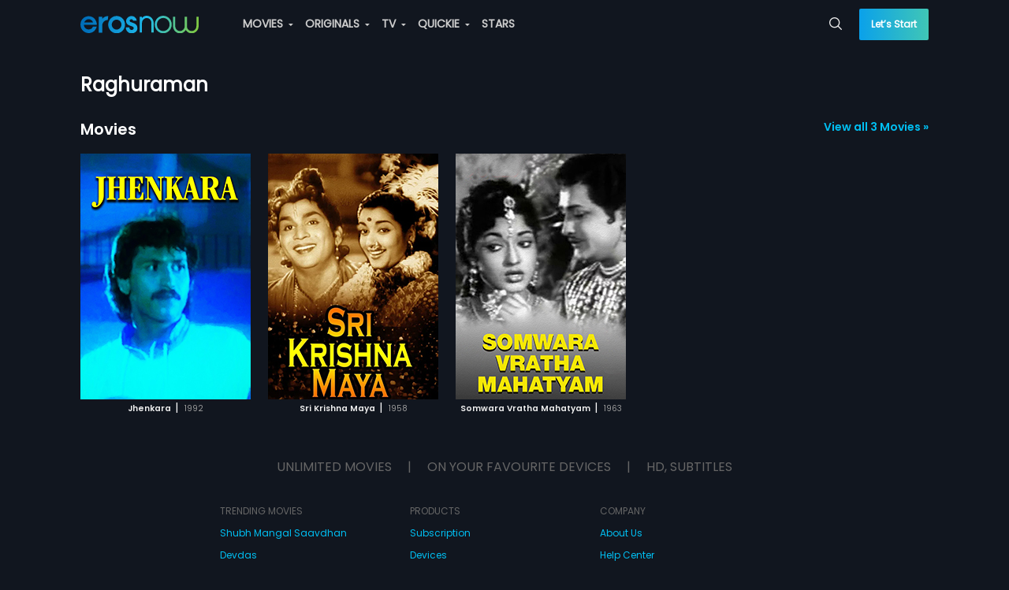

--- FILE ---
content_type: text/css
request_url: https://enwebasset.cdnassets.erosnow.com/production/search-page.5873f1339c28349b631f.css
body_size: -461
content:
.search-page .page-heading{color:#999;margin-top:30px}.search-page .search-msg{margin-right:10px}.search-page .search-text{color:#fff}

--- FILE ---
content_type: application/javascript; charset=utf-8
request_url: https://c.webengage.com/upf2.js?upfc=N4IgrgDgZiBcUEMA2BnApgGhAKwJYBMU5QA%2FANgA58BrACygFY4BtEAJgQDsB7AcwoDGILGwBGnACycAttWHsB0%2FAGYAnAAYQAXSwlatNNVG0WIZdyRRaARwjasCcQEZ9FU8vWiJ1hknshyKhlqOVhWZRt8awAnOyxlBAllaQgTHRAJJDZedTY2UxInBihGbmt%2FTOylZXdqblEnNjRtAF8sJFwBNE50AGFufGbYAIEOUTYKNgl5JDACOBAyAQQE5QpRcbQKVQR8Nk8oMnUnCTYyJy6oClz8UQQEAHYGKhAWoAA%3D%3D&jsonp=_we_jsonp_global_cb_1769036699711
body_size: -186
content:
_we_jsonp_global_cb_1769036699711({"journey":{}})

--- FILE ---
content_type: application/javascript; charset=utf-8
request_url: https://erosnow.com/state-83be5603-17b0-4fd8-9503-a042c1c9814e.js
body_size: 3770
content:
window.__INITIAL_STATE__ = {"app":{"showMsgModal":false,"msgModalData":{},"showShareModal":false,"showSubscriptionModal":false,"showBasicModal":false,"showLoginModal":false,"showNextPreview":false,"showAddToPlaylistModal":false,"openVideoPlayer":false,"openAudioPlayer":false,"showSnackbar":false,"shareModalData":{},"addToPlaylistModalData":{},"snackbarData":{},"playerData":{},"menuData":{"home":{"title":"Home","url":"\u002F","icon":"home","showInSideNav":true,"action":"Home"},"movies":{"title":"MOVIES","url":"\u002Fmovies","icon":"movie","showInSideNav":true,"action":"Movie_Home","subMenu":[{"title":"Genres","url":"\u002Fmovies\u002Fgenres","action":"Movie_Genre"},{"title":"Most Popular","url":"\u002Fmovies\u002Fmostpopular","action":"Movie_Most Popular"},{"title":"Languages","url":"\u002Fmovies\u002Flanguages","action":"Movie_Languages"}]},"originals":{"title":"ORIGINALS","url":"\u002Foriginals","icon":"en","showInSideNav":true,"action":"Originals_Home","subMenu":[{"heading":"POPULAR SHOWS","subMenu":[{"title":"Metro Park","action":"Originals_Metro Park","url":"\u002Foriginal\u002Fwatch\u002F1065865\u002Fmetro-park"},{"title":"Aisa Waisa Pyaar","action":"Originals_Aisa Waisa Pyaar","url":"\u002Foriginal\u002Fwatch\u002F17000314\u002Faisa-waisa-pyaar"},{"title":"Hindmata","action":"Originals_Hindmata","url":"\u002Foriginal\u002Fwatch\u002F1069369\u002Fhindmata"}]},{"heading":"CATEGORIES","subMenu":[{"title":"Drama","action":"Originals_Genre_Drama","url":"\u002Foriginals\u002Fgenre\u002F117\u002Fdrama"},{"title":"Romance","action":"Originals_Genre_Romance","url":"\u002Foriginals\u002Fgenre\u002F120\u002Fromance"},{"title":"Comedy","action":"Originals_Genre_Comedy","url":"\u002Foriginals\u002Fgenre\u002F305\u002Fcomedy"},{"title":"Sports","action":"Originals_Genre_Sports","url":"\u002Foriginals\u002Fgenre\u002F296\u002Fsports"},{"title":"Drama","action":"Originals_Genre_Drama","url":"\u002Foriginals\u002Fgenre\u002F301\u002Fdrama"},{"title":"Crime","action":"Originals_Genre_Crime","url":"\u002Foriginals\u002Fgenre\u002F302\u002Fcrime"},{"title":"Health & Fitness","action":"Originals_Genre_Health & Fitness","url":"\u002Foriginals\u002Fgenre\u002F173\u002Fhealth-and-fitness"},{"title":"Romance","action":"Originals_Genre_Romance","url":"\u002Foriginals\u002Fgenre\u002F303\u002Fromance"},{"title":"Humour","action":"Originals_Genre_Humour","url":"\u002Foriginals\u002Fgenre\u002F175\u002Fhumour"},{"title":"Thrillers","action":"Originals_Genre_Thrillers","url":"\u002Foriginals\u002Fgenre\u002F179\u002Fthrillers"},{"title":"Action","action":"Originals_Genre_Action","url":"\u002Foriginals\u002Fgenre\u002F308\u002Faction"},{"title":"B-Town","action":"Originals_Genre_B-Town","url":"\u002Foriginals\u002Fgenre\u002F229\u002Fb-town"},{"title":"Food","action":"Originals_Genre_Food","url":"\u002Foriginals\u002Fgenre\u002F171\u002Ffood"},{"title":"Adventure","action":"Originals_Genre_Adventure","url":"\u002Foriginals\u002Fgenre\u002F289\u002Fadventure"},{"title":"Animated Series","action":"Originals_Genre_Animated Series","url":"\u002Foriginals\u002Fgenre\u002F288\u002Fanimated-series"},{"title":"Kids","action":"Originals_Genre_Kids","url":"\u002Foriginals\u002Fgenre\u002F176\u002Fkids"},{"title":"Do-It-Yourself","action":"Originals_Genre_Do-It-Yourself","url":"\u002Foriginals\u002Fgenre\u002F177\u002Fdo-it-yourself"}]}]},"tv":{"title":"TV","url":"\u002Ftv","icon":"tv","showInSideNav":true,"action":"TV_Home","subMenu":[{"title":"Fauji - SRK","action":"TV_Fauji-SRK","url":"\u002Ftv\u002Fprovider\u002Ffauji-srk"}],"newLabel":false},"music":{"title":"MUSIC","url":"\u002Fmusic","icon":"music-video","showInSideNav":true,"action":"Music_Home","subMenu":[{"heading":"MUSIC","subMenu":[{"title":"Playlists","url":"\u002Fmusic\u002Fmixes","action":"Music_Mixes"},{"title":"New On Eros","url":"\u002Fmusic\u002Fnew_on_eros","action":"Music_New_Eros"},{"title":"Top Charts","url":"\u002Fmusic\u002Ftop-charts","action":"Music_Top_Charts"},{"title":"Albums","url":"\u002Fmusic\u002Fexplore","action":"Music_Albums"},{"title":"Moods & Themes","url":"\u002Fmusic\u002Fgenres","action":"Music_Moods_&_Themes"}]},{"heading":"MUSIC VIDEO","subMenu":[{"title":"Music Videos","url":"\u002Fmusic\u002Fvideo","action":"Music_Videos"},{"title":"New On Eros","url":"\u002Fmusic\u002Fvideo-new-on-eros?view=video","action":"Music_Videos_New_on_Eros"},{"title":"Top Videos","url":"\u002Fmusic\u002Fvideo-top-charts","action":"Music_Top_Videos"}]}]},"quickie":{"title":"QUICKIE","url":"\u002Fquickie","icon":"flash","showInSideNav":true,"action":"Quickie","subMenu":[{"heading":"POPULAR SHOWS","subMenu":[{"title":"Thoda Adjust Please","action":"Quickie_Thoda Adjust Please","url":"\u002Foriginal\u002Fwatch\u002F1069336\u002Fthoda-adjust-please"},{"title":"The Investigation","action":"Quickie_The Investigation","url":"\u002Foriginal\u002Fwatch\u002F1065025\u002Fthe-investigation"},{"title":"Sacred Serenity: Yoga With Mansi Gulati at Maha Kumbh","action":"Quickie_Sacred Serenity: Yoga With Mansi Gulati at Maha Kumbh","url":"\u002Foriginal\u002Fwatch\u002F17000485\u002Fsacred-serenity-yoga-with-mansi-gulati-at-maha-kumbh"}]}]},"stars":{"title":"STARS","url":"\u002Fstars","showInSideNav":true,"action":"Star","icon":"star"},"rewards":{"title":"REWARDS","url":"\u002Frewards","showInSideNav":true,"action":"Rewards","icon":"rewards","newLabel":true}},"userCountryData":{"country_code":"US"},"fetchedUserCountryData":true,"movieLanguages":["hin","pun","tam","tel","mar","mal","kan","ben","guj","pol","rus","swa"],"tvProviders":[{"provider_code":"Fauji-SRK","provider_name":"Fauji - SRK","rank":"9999","image_path":"https:\u002F\u002Fimages004-a.media.erosnow.com\u002Ftv\u002Fprovider-images\u002Ffauzi-srk\u002FFauji_1280x720.jpg","live_tv_message":"","logo_url":"https:\u002F\u002Fstorage.googleapis.com\u002Fdev-cms-image-test\u002FAsset_images\u002FFauji\u002FFauji-SRK_upscaled.jpeg "}],"subscriptionModalData":{},"basicModalData":{},"loginModalData":{},"deviceUUID":null,"showLoader":false,"footerPlaylistData":{"trendingMovies":{"heading":"TRENDING MOVIES","links":[{"title":"Shubh Mangal Saavdhan","url":"\u002Fmovie\u002Fwatch\u002F1060465\u002Fshubh-mangal-saavdhan"},{"title":"Devdas","url":"\u002Fmovie\u002Fwatch\u002F1000162\u002Fdevdas"},{"title":"Haathi Mere Saathi","url":"\u002Fmovie\u002Fwatch\u002F1068700\u002Fhaathi-mere-saathi"},{"title":"Bajirao Mastani","url":"\u002Fmovie\u002Fwatch\u002F1023354\u002Fbajirao-mastani"},{"title":"Cocktail","url":"\u002Fmovie\u002Fwatch\u002F1004611\u002Fcocktail"},{"title":"Watch Movies Online","url":"\u002Fmovies"}]},"products":{"heading":"PRODUCTS","links":[{"title":"Devices","url":"\u002Fdevices"},{"title":"Originals","url":"\u002Foriginals"}]},"company":{"heading":"COMPANY","links":[{"title":"About Us","url":"\u002Fabout_us"},{"title":"Help Center","url":"\u002Fgetting_started"},{"title":"Contact Us","url":"\u002Fcontact"},{"title":"Investor Relations","url":"https:\u002F\u002Fwww.xfinite.io\u002F","target":"_blank"}]}},"isGalaxyApp":false,"isErosWebView":false,"cookies":null,"showAdblockModal":false,"adblockModalData":{}},"login":{"isLoggedIn":false,"userData":{},"fetchedUserProfile":false,"activeProductData":{},"activeUserPlan":null,"watchlistData":{},"watchlistIdsData":{},"playlistData":{},"countriesData":[]},"audioPlayer":{"audioPlaylist":[],"currentTrackIndex":0,"shuffle":false,"reloadCurrentTrack":false},"route":{"name":"people","path":"\u002Fpeople\u002Fraghuraman","hash":"","query":{},"params":{"personSlug":"raghuraman"},"fullPath":"\u002Fpeople\u002Fraghuraman","meta":{"pageName":"PeoplePage"},"from":{"name":null,"path":"\u002F","hash":"","query":{},"params":{},"fullPath":"\u002F","meta":{}}},"searchModule":{"searchData":{"movies":{"count":"3","total":"3","rows":[{"asset_id":"1004730","asset_type":"MOVIE","title":"Jhenkara","total_episodes":"1","free":"NO","release_year":"1992","language":"kan","rating":"2","eros_rating":"2.14748365E9","short_description":"Jhenkara is a 1992 Indian Kannada film directed by Raghuraman and Produced by Dinesh patel & Raghuraman. The film stars Ananth Nag, Priyanka, Srinath, Jayanthi, Geetha, Shivaram and Kumar Bangarappa with music given by Hamsalekha.","description":"Jhenkara is a 1992 Indian Kannada film directed by Raghuraman and Produced by Dinesh patel & Raghuraman. The film stars Ananth Nag, Priyanka, Srinath, Jayanthi, Geetha, Shivaram and Kumar Bangarappa with music given by Hamsalekha.","access_level":"3","images":{"8":"https:\u002F\u002Fstorage.googleapis.com\u002Fdev-cms-image-test\u002Fnew\u002Fimage\u002F0\u002F1004730\u002F6097774\u002F1004730_6097774_145_210.jpg","9":"https:\u002F\u002Fimages004-a.media.erosnow.com\u002Fnew\u002Fimage\u002F0\u002F1004730\u002F6098970\u002F1004730_6098970_945_380.jpg","13":"https:\u002F\u002Fimages001-a.media.erosnow.com\u002Fmovie\u002F0\u002F1004730\u002Fimg14582\u002F6098967\u002F1004730_6098967_9.jpg","17":"https:\u002F\u002Fstorage.googleapis.com\u002Fdev-cms-image-test\u002Fnew\u002Fimage\u002F0\u002F1004730\u002F6098969\u002F1004730_6098969_625_352.jpg","53":"https:\u002F\u002Fimages004-a.media.erosnow.com\u002Fmovie\u002F0\u002F1004730\u002Fimgposter19202560\u002F6854572\u002F1004730_6854572.jpg","96":"https:\u002F\u002Fimages004-a.media.erosnow.com\u002Fmovie\u002F0\u002F1004730\u002Fimage_1sPw2C2r2k8vlgq5rEshP0AMDVgO_WUvU_Poster_2000x3000.jpg","101":"https:\u002F\u002Fimages004-a.media.erosnow.com\u002Fmovie\u002F0\u002F1004730\u002Fimgkeyfrmhl640x480\u002F6875158\u002F1004730_6875158.jpg","119":"https:\u002F\u002Fimages004-a.media.erosnow.com\u002FApple_Tv_New\u002F2019-06-06\u002F1004730_Jhenkara\u002F1004730_1680x3636_Backdrop_Tall.png","120":"https:\u002F\u002Fimages004-a.media.erosnow.com\u002FApple_Tv_New\u002F2019-06-06\u002F1004730_Jhenkara\u002F1004730_3840x2160_Cover_Art.png","121":"https:\u002F\u002Fimages004-a.media.erosnow.com\u002FApple_Tv_New\u002F2019-06-06\u002F1004730_Jhenkara\u002F1004730_4320x1300_Full_Color_Content_Logo.png","122":"https:\u002F\u002Fimages004-a.media.erosnow.com\u002FApple_Tv_New\u002F2019-06-06\u002F1004730_Jhenkara\u002F1004730_4320x1300_Singlel_Color_Content_Logo.png","123":"https:\u002F\u002Fimages004-a.media.erosnow.com\u002FApple_Tv_New\u002F2019-06-06\u002F1004730_Jhenkara\u002F1004730_4320x3240_Backdrop_Wide.png"},"duration":"02:10:27","people":{"Lyricist":["Chi Udayashankar","Hamsalekha"],"Producer":["Dinesh Patel","Raghuraman","Kodanda Ram"],"Music director":["Hamsalekha"],"Actor":["Ananth Nag","Priyanka","Srinath","Jayanthi","Geetha","Shivaram","Kumar Bangarappa"],"Director":["Raghuraman"]},"genre_id":["7"],"genre":["Drama"],"content_id":"6105346","content_type_id":"1"},{"asset_id":"1063230","asset_type":"MOVIE","title":"Sri Krishna Maya","total_episodes":"1","free":"NO","release_year":"1958","language":"tel","rating":"0","short_description":"Sri Krishna Maya is a 1958 Indian Telugu film, directed by C.S. Rao and Produced by K.B. Nagabhushanam. The film stars Akkineni Nageshwara Rao, Jamuna, Raghuramaiah Kalyanam, Kannamba and Rajanala in lead roles. The music of the film was composed by T.V.Raju.","description":"Sri Krishna Maya is a 1958 Indian Telugu film, directed by C.S. Rao and Produced by K.B. Nagabhushanam. The film stars Akkineni Nageshwara Rao, Jamuna, Raghuramaiah Kalyanam, Kannamba and Rajanala in lead roles. The music of the film was composed by T.V.Raju.","access_level":"3","images":{"8":"https:\u002F\u002Fstorage.googleapis.com\u002Fdev-cms-image-test\u002Fmovie\u002F0\u002F1063230\u002Fimg145210\u002F6871082\u002F1063230_6871082.jpg","12":"https:\u002F\u002Fimages004-a.media.erosnow.com\u002Fmovie\u002F0\u002F1063230\u002Fimg7241\u002F6871083\u002F1063230_6871083.jpg","13":"https:\u002F\u002Fimages001-a.media.erosnow.com\u002Fmovie\u002F0\u002F1063230\u002Fimg14582\u002F6871084\u002F1063230_6871084.jpg","17":"https:\u002F\u002Fstorage.googleapis.com\u002Fdev-cms-image-test\u002Fmovie\u002F0\u002F1063230\u002Fimg625352\u002F6871085\u002F1063230_6871085.jpg","53":"https:\u002F\u002Fimages004-a.media.erosnow.com\u002Fmovie\u002F0\u002F1063230\u002Fimgposter19202560\u002F6871086\u002F1063230_6871086.jpg","96":"https:\u002F\u002Fimages004-a.media.erosnow.com\u002Fmovie\u002F0\u002F1063230\u002Fimage_1sw547EL0NZH12GTnXV0xv7VgXC41uYDj_Poster_2000x3000.jpg","101":"https:\u002F\u002Fimages004-a.media.erosnow.com\u002Fmovie\u002F0\u002F1063230\u002Fimgkeyfrmhl640x480\u002F6964350\u002F1063230_6964350.jpg","119":"https:\u002F\u002Fimages004-a.media.erosnow.com\u002FIMG_BACKDROP_TALL_1680x3636\u002F2019-08-19\u002F6956815.png","120":"https:\u002F\u002Fimages004-a.media.erosnow.com\u002Fmovie\u002F0\u002F1063230.0\u002Fimage_1I-Ap84xcLTP-up3Omxg3ct0KhpA2De32_CoverArt.jpg","121":"https:\u002F\u002Fimages004-a.media.erosnow.com\u002FIMG_FULL_COLOR_CONTENT_LOGO_4320x1300\u002F2019-08-19\u002F6956817.png","122":"https:\u002F\u002Fimages004-a.media.erosnow.com\u002FIMG_SINGLE_COLOR_CONTENT_LOGO_4320x1300\u002F2019-08-19\u002F6956818.png","123":"https:\u002F\u002Fimages004-a.media.erosnow.com\u002FIMG_BACKDROP_WIDE_4320x3240\u002F2019-08-19\u002F6956819.png"},"duration":"02:40:17","people":{"Producer":["K.B. Nagabhushanam"],"Music director":["T.V.Raju"],"Actor":["Akkineni Nageshwara Rao","Jamuna","Raghuramaiah Kalyanam","Kannamba","Rajanala"],"Director":["C.S. Rao"]},"genre_id":["7","141"],"genre":["Drama","Classics"],"content_id":"6870296","content_type_id":"1"},{"asset_id":"1063209","asset_type":"MOVIE","title":"Somwara Vratha Mahatyam","free":"NO","release_year":"1963","language":"tel","rating":"0","short_description":"Somwara Vratha Mahatyam is a 1963 Indian Telugu Movie directed by RM Krishna Swamy. Produced by RM Krishna Swamy. film Star cast Devika, Kanta Rao, Kalyanam Raghuramaiah, Suri Babu, Rajanala, Mikkilineni in lead roles. the film has music by Master Venu.","description":"Somwara Vratha Mahatyam is a 1963 Indian Telugu Movie directed by RM Krishna Swamy. Produced by RM Krishna Swamy. film Star cast Devika, Kanta Rao, Kalyanam Raghuramaiah, Suri Babu, Rajanala, Mikkilineni in lead roles. the film has music by Master Venu.","access_level":"5","images":{"8":"https:\u002F\u002Fstorage.googleapis.com\u002Fdev-cms-image-test\u002Fmovie\u002F9\u002F1063209\u002Fimg145210\u002F6870479\u002F1063209_6870479.jpg","12":"https:\u002F\u002Fimages004-a.media.erosnow.com\u002Fmovie\u002F9\u002F1063209\u002Fimg7241\u002F6870475\u002F1063209_6870475.jpg","13":"https:\u002F\u002Fimages001-a.media.erosnow.com\u002Fmovie\u002F9\u002F1063209\u002Fimg14582\u002F6870476\u002F1063209_6870476.jpg","17":"https:\u002F\u002Fstorage.googleapis.com\u002Fdev-cms-image-test\u002Fmovie\u002F9\u002F1063209\u002Fimg625352\u002F6870477\u002F1063209_6870477.jpg","53":"https:\u002F\u002Fimages004-a.media.erosnow.com\u002Fmovie\u002F9\u002F1063209\u002Fimgposter19202560\u002F6870478\u002F1063209_6870478.jpg","96":"https:\u002F\u002Fimages004-a.media.erosnow.com\u002FIMG_POSTER_VL_2000x3000\u002F2021-07-28\u002F20000430.jpg","119":"https:\u002F\u002Fimages004-a.media.erosnow.com\u002FApple_Tv_New\u002FBATCH_2\u002F1063209_Somwara_Vratha_Mahatyam\u002F1680x3636---Backdrop-Tall.png","120":"https:\u002F\u002Fimages004-a.media.erosnow.com\u002Fmovie\u002F9\u002F1063209\u002Fimage_1UO_T3VjBaIf2TYvmL70CFcO-BToyK1MZ_CoverArt.jpg","121":"https:\u002F\u002Fimages004-a.media.erosnow.com\u002FApple_Tv_New\u002FBATCH_2\u002F1063209_Somwara_Vratha_Mahatyam\u002F4320x1300---Full-Color-Content-Logo.png","122":"https:\u002F\u002Fimages004-a.media.erosnow.com\u002FApple_Tv_New\u002FBATCH_2\u002F1063209_Somwara_Vratha_Mahatyam\u002F4320x1300---Single-Color-Content-Logo.png","123":"https:\u002F\u002Fimages004-a.media.erosnow.com\u002FApple_Tv_New\u002FBATCH_2\u002F1063209_Somwara_Vratha_Mahatyam\u002F4320x3240---Backdrop-Wide.png"},"duration":"02:10:28","people":{"Producer":["RM Krishna Swamy"],"Music director":["Master Venu"],"Actor":["Devika","Kanta Rao","Kalyanam Raghuramaiah","Suri Babu","Rajanala","Mikkilineni"],"Director":["RM Krishna Swamy"]},"genre_id":["6"],"genre":["Devotional"],"content_id":"6869739","content_type_id":"1"}]},"musicaudio":{"count":"0","total":"0","rows":[]},"musicvideo":{"count":"0","total":"0","rows":[]},"tvshow":{"count":"0","total":"0","rows":[]},"albums":{"count":"0","total":"0","rows":[]},"trailer":{"count":"0","total":"0","rows":[]},"playlist":{"count":"null","total":"null"},"stars":{"count":"0","total":"0","rows":[]},"originals":{"count":"0","total":"0","rows":[]}}}}

--- FILE ---
content_type: application/javascript; charset=utf-8
request_url: https://erosnow.com/state-095e49d9-6694-4d54-8949-bf2a131a8540.js
body_size: 2703
content:
window.__INITIAL_STATE__ = {"app":{"showMsgModal":false,"msgModalData":{},"showShareModal":false,"showSubscriptionModal":false,"showBasicModal":false,"showLoginModal":false,"showNextPreview":false,"showAddToPlaylistModal":false,"openVideoPlayer":false,"openAudioPlayer":false,"showSnackbar":false,"shareModalData":{},"addToPlaylistModalData":{},"snackbarData":{},"playerData":{},"menuData":{"home":{"title":"Home","url":"\u002F","icon":"home","showInSideNav":true,"action":"Home"},"movies":{"title":"MOVIES","url":"\u002Fmovies","icon":"movie","showInSideNav":true,"action":"Movie_Home","subMenu":[{"title":"Genres","url":"\u002Fmovies\u002Fgenres","action":"Movie_Genre"},{"title":"Most Popular","url":"\u002Fmovies\u002Fmostpopular","action":"Movie_Most Popular"},{"title":"Languages","url":"\u002Fmovies\u002Flanguages","action":"Movie_Languages"}]},"originals":{"title":"ORIGINALS","url":"\u002Foriginals","icon":"en","showInSideNav":true,"action":"Originals_Home","subMenu":[]},"tv":{"title":"TV","url":"\u002Ftv","icon":"tv","showInSideNav":true,"action":"TV_Home","subMenu":[],"newLabel":false},"music":{"title":"MUSIC","url":"\u002Fmusic","icon":"music-video","showInSideNav":true,"action":"Music_Home","subMenu":[{"heading":"MUSIC","subMenu":[{"title":"Playlists","url":"\u002Fmusic\u002Fmixes","action":"Music_Mixes"},{"title":"New On Eros","url":"\u002Fmusic\u002Fnew_on_eros","action":"Music_New_Eros"},{"title":"Top Charts","url":"\u002Fmusic\u002Ftop-charts","action":"Music_Top_Charts"},{"title":"Albums","url":"\u002Fmusic\u002Fexplore","action":"Music_Albums"},{"title":"Moods & Themes","url":"\u002Fmusic\u002Fgenres","action":"Music_Moods_&_Themes"}]},{"heading":"MUSIC VIDEO","subMenu":[{"title":"Music Videos","url":"\u002Fmusic\u002Fvideo","action":"Music_Videos"},{"title":"New On Eros","url":"\u002Fmusic\u002Fvideo-new-on-eros?view=video","action":"Music_Videos_New_on_Eros"},{"title":"Top Videos","url":"\u002Fmusic\u002Fvideo-top-charts","action":"Music_Top_Videos"}]}]},"quickie":{"title":"QUICKIE","url":"\u002Fquickie","icon":"flash","showInSideNav":true,"action":"Quickie","subMenu":[]},"stars":{"title":"STARS","url":"\u002Fstars","showInSideNav":true,"action":"Star","icon":"star"},"rewards":{"title":"REWARDS","url":"\u002Frewards","showInSideNav":true,"action":"Rewards","icon":"rewards","newLabel":true}},"userCountryData":{"country_code":"IN"},"fetchedUserCountryData":true,"movieLanguages":[],"tvProviders":[],"subscriptionModalData":{},"basicModalData":{},"loginModalData":{},"deviceUUID":null,"showLoader":false,"footerPlaylistData":null,"isGalaxyApp":false,"isErosWebView":false,"cookies":null,"showAdblockModal":false,"adblockModalData":{}},"login":{"isLoggedIn":false,"userData":{},"fetchedUserProfile":false,"activeProductData":{},"activeUserPlan":null,"watchlistData":{},"watchlistIdsData":{},"playlistData":{},"countriesData":[]},"audioPlayer":{"audioPlaylist":[],"currentTrackIndex":0,"shuffle":false,"reloadCurrentTrack":false},"route":{"name":"people","path":"\u002Fpeople\u002Fraghuraman","hash":"","query":{},"params":{"personSlug":"raghuraman"},"fullPath":"\u002Fpeople\u002Fraghuraman","meta":{"pageName":"PeoplePage"},"from":{"name":null,"path":"\u002F","hash":"","query":{},"params":{},"fullPath":"\u002F","meta":{}}},"searchModule":{"searchData":{"movies":{"count":"3","total":"3","rows":[{"asset_id":"1004730","asset_type":"MOVIE","title":"Jhenkara","total_episodes":"1","free":"NO","release_year":"1992","language":"kan","rating":"2","eros_rating":"2.14748365E9","short_description":"Jhenkara is a 1992 Indian Kannada film directed by Raghuraman and Produced by Dinesh patel & Raghuraman. The film stars Ananth Nag, Priyanka, Srinath, Jayanthi, Geetha, Shivaram and Kumar Bangarappa with music given by Hamsalekha.","description":"Jhenkara is a 1992 Indian Kannada film directed by Raghuraman and Produced by Dinesh patel & Raghuraman. The film stars Ananth Nag, Priyanka, Srinath, Jayanthi, Geetha, Shivaram and Kumar Bangarappa with music given by Hamsalekha.","access_level":"3","images":{"8":"https:\u002F\u002Fstorage.googleapis.com\u002Fdev-cms-image-test\u002Fnew\u002Fimage\u002F0\u002F1004730\u002F6097774\u002F1004730_6097774_145_210.jpg","9":"https:\u002F\u002Fimages004-a.media.erosnow.com\u002Fnew\u002Fimage\u002F0\u002F1004730\u002F6098970\u002F1004730_6098970_945_380.jpg","13":"https:\u002F\u002Fimages001-a.media.erosnow.com\u002Fmovie\u002F0\u002F1004730\u002Fimg14582\u002F6098967\u002F1004730_6098967_9.jpg","17":"https:\u002F\u002Fstorage.googleapis.com\u002Fdev-cms-image-test\u002Fnew\u002Fimage\u002F0\u002F1004730\u002F6098969\u002F1004730_6098969_625_352.jpg","53":"https:\u002F\u002Fimages004-a.media.erosnow.com\u002Fmovie\u002F0\u002F1004730\u002Fimgposter19202560\u002F6854572\u002F1004730_6854572.jpg","96":"https:\u002F\u002Fimages004-a.media.erosnow.com\u002Fmovie\u002F0\u002F1004730\u002Fimage_1sPw2C2r2k8vlgq5rEshP0AMDVgO_WUvU_Poster_2000x3000.jpg","101":"https:\u002F\u002Fimages004-a.media.erosnow.com\u002Fmovie\u002F0\u002F1004730\u002Fimgkeyfrmhl640x480\u002F6875158\u002F1004730_6875158.jpg","119":"https:\u002F\u002Fimages004-a.media.erosnow.com\u002FApple_Tv_New\u002F2019-06-06\u002F1004730_Jhenkara\u002F1004730_1680x3636_Backdrop_Tall.png","120":"https:\u002F\u002Fimages004-a.media.erosnow.com\u002FApple_Tv_New\u002F2019-06-06\u002F1004730_Jhenkara\u002F1004730_3840x2160_Cover_Art.png","121":"https:\u002F\u002Fimages004-a.media.erosnow.com\u002FApple_Tv_New\u002F2019-06-06\u002F1004730_Jhenkara\u002F1004730_4320x1300_Full_Color_Content_Logo.png","122":"https:\u002F\u002Fimages004-a.media.erosnow.com\u002FApple_Tv_New\u002F2019-06-06\u002F1004730_Jhenkara\u002F1004730_4320x1300_Singlel_Color_Content_Logo.png","123":"https:\u002F\u002Fimages004-a.media.erosnow.com\u002FApple_Tv_New\u002F2019-06-06\u002F1004730_Jhenkara\u002F1004730_4320x3240_Backdrop_Wide.png"},"duration":"02:10:27","people":{"Lyricist":["Chi Udayashankar","Hamsalekha"],"Producer":["Dinesh Patel","Raghuraman","Kodanda Ram"],"Music director":["Hamsalekha"],"Actor":["Ananth Nag","Priyanka","Srinath","Jayanthi","Geetha","Shivaram","Kumar Bangarappa"],"Director":["Raghuraman"]},"genre_id":["7"],"genre":["Drama"],"content_id":"6105346","content_type_id":"1"},{"asset_id":"1063230","asset_type":"MOVIE","title":"Sri Krishna Maya","total_episodes":"1","free":"NO","release_year":"1958","language":"tel","rating":"0","short_description":"Sri Krishna Maya is a 1958 Indian Telugu film, directed by C.S. Rao and Produced by K.B. Nagabhushanam. The film stars Akkineni Nageshwara Rao, Jamuna, Raghuramaiah Kalyanam, Kannamba and Rajanala in lead roles. The music of the film was composed by T.V.Raju.","description":"Sri Krishna Maya is a 1958 Indian Telugu film, directed by C.S. Rao and Produced by K.B. Nagabhushanam. The film stars Akkineni Nageshwara Rao, Jamuna, Raghuramaiah Kalyanam, Kannamba and Rajanala in lead roles. The music of the film was composed by T.V.Raju.","access_level":"3","images":{"8":"https:\u002F\u002Fstorage.googleapis.com\u002Fdev-cms-image-test\u002Fmovie\u002F0\u002F1063230\u002Fimg145210\u002F6871082\u002F1063230_6871082.jpg","12":"https:\u002F\u002Fimages004-a.media.erosnow.com\u002Fmovie\u002F0\u002F1063230\u002Fimg7241\u002F6871083\u002F1063230_6871083.jpg","13":"https:\u002F\u002Fimages001-a.media.erosnow.com\u002Fmovie\u002F0\u002F1063230\u002Fimg14582\u002F6871084\u002F1063230_6871084.jpg","17":"https:\u002F\u002Fstorage.googleapis.com\u002Fdev-cms-image-test\u002Fmovie\u002F0\u002F1063230\u002Fimg625352\u002F6871085\u002F1063230_6871085.jpg","53":"https:\u002F\u002Fimages004-a.media.erosnow.com\u002Fmovie\u002F0\u002F1063230\u002Fimgposter19202560\u002F6871086\u002F1063230_6871086.jpg","96":"https:\u002F\u002Fimages004-a.media.erosnow.com\u002Fmovie\u002F0\u002F1063230\u002Fimage_1sw547EL0NZH12GTnXV0xv7VgXC41uYDj_Poster_2000x3000.jpg","101":"https:\u002F\u002Fimages004-a.media.erosnow.com\u002Fmovie\u002F0\u002F1063230\u002Fimgkeyfrmhl640x480\u002F6964350\u002F1063230_6964350.jpg","119":"https:\u002F\u002Fimages004-a.media.erosnow.com\u002FIMG_BACKDROP_TALL_1680x3636\u002F2019-08-19\u002F6956815.png","120":"https:\u002F\u002Fimages004-a.media.erosnow.com\u002Fmovie\u002F0\u002F1063230.0\u002Fimage_1I-Ap84xcLTP-up3Omxg3ct0KhpA2De32_CoverArt.jpg","121":"https:\u002F\u002Fimages004-a.media.erosnow.com\u002FIMG_FULL_COLOR_CONTENT_LOGO_4320x1300\u002F2019-08-19\u002F6956817.png","122":"https:\u002F\u002Fimages004-a.media.erosnow.com\u002FIMG_SINGLE_COLOR_CONTENT_LOGO_4320x1300\u002F2019-08-19\u002F6956818.png","123":"https:\u002F\u002Fimages004-a.media.erosnow.com\u002FIMG_BACKDROP_WIDE_4320x3240\u002F2019-08-19\u002F6956819.png"},"duration":"02:40:17","people":{"Producer":["K.B. Nagabhushanam"],"Music director":["T.V.Raju"],"Actor":["Akkineni Nageshwara Rao","Jamuna","Raghuramaiah Kalyanam","Kannamba","Rajanala"],"Director":["C.S. Rao"]},"genre_id":["7","141"],"genre":["Drama","Classics"],"content_id":"6870296","content_type_id":"1"},{"asset_id":"1063209","asset_type":"MOVIE","title":"Somwara Vratha Mahatyam","free":"NO","release_year":"1963","language":"tel","rating":"0","short_description":"Somwara Vratha Mahatyam is a 1963 Indian Telugu Movie directed by RM Krishna Swamy. Produced by RM Krishna Swamy. film Star cast Devika, Kanta Rao, Kalyanam Raghuramaiah, Suri Babu, Rajanala, Mikkilineni in lead roles. the film has music by Master Venu.","description":"Somwara Vratha Mahatyam is a 1963 Indian Telugu Movie directed by RM Krishna Swamy. Produced by RM Krishna Swamy. film Star cast Devika, Kanta Rao, Kalyanam Raghuramaiah, Suri Babu, Rajanala, Mikkilineni in lead roles. the film has music by Master Venu.","access_level":"5","images":{"8":"https:\u002F\u002Fstorage.googleapis.com\u002Fdev-cms-image-test\u002Fmovie\u002F9\u002F1063209\u002Fimg145210\u002F6870479\u002F1063209_6870479.jpg","12":"https:\u002F\u002Fimages004-a.media.erosnow.com\u002Fmovie\u002F9\u002F1063209\u002Fimg7241\u002F6870475\u002F1063209_6870475.jpg","13":"https:\u002F\u002Fimages001-a.media.erosnow.com\u002Fmovie\u002F9\u002F1063209\u002Fimg14582\u002F6870476\u002F1063209_6870476.jpg","17":"https:\u002F\u002Fstorage.googleapis.com\u002Fdev-cms-image-test\u002Fmovie\u002F9\u002F1063209\u002Fimg625352\u002F6870477\u002F1063209_6870477.jpg","53":"https:\u002F\u002Fimages004-a.media.erosnow.com\u002Fmovie\u002F9\u002F1063209\u002Fimgposter19202560\u002F6870478\u002F1063209_6870478.jpg","96":"https:\u002F\u002Fimages004-a.media.erosnow.com\u002FIMG_POSTER_VL_2000x3000\u002F2021-07-28\u002F20000430.jpg","119":"https:\u002F\u002Fimages004-a.media.erosnow.com\u002FApple_Tv_New\u002FBATCH_2\u002F1063209_Somwara_Vratha_Mahatyam\u002F1680x3636---Backdrop-Tall.png","120":"https:\u002F\u002Fimages004-a.media.erosnow.com\u002Fmovie\u002F9\u002F1063209\u002Fimage_1UO_T3VjBaIf2TYvmL70CFcO-BToyK1MZ_CoverArt.jpg","121":"https:\u002F\u002Fimages004-a.media.erosnow.com\u002FApple_Tv_New\u002FBATCH_2\u002F1063209_Somwara_Vratha_Mahatyam\u002F4320x1300---Full-Color-Content-Logo.png","122":"https:\u002F\u002Fimages004-a.media.erosnow.com\u002FApple_Tv_New\u002FBATCH_2\u002F1063209_Somwara_Vratha_Mahatyam\u002F4320x1300---Single-Color-Content-Logo.png","123":"https:\u002F\u002Fimages004-a.media.erosnow.com\u002FApple_Tv_New\u002FBATCH_2\u002F1063209_Somwara_Vratha_Mahatyam\u002F4320x3240---Backdrop-Wide.png"},"duration":"02:10:28","people":{"Producer":["RM Krishna Swamy"],"Music director":["Master Venu"],"Actor":["Devika","Kanta Rao","Kalyanam Raghuramaiah","Suri Babu","Rajanala","Mikkilineni"],"Director":["RM Krishna Swamy"]},"genre_id":["6"],"genre":["Devotional"],"content_id":"6869739","content_type_id":"1"}]},"musicaudio":{"count":"0","total":"0","rows":[]},"musicvideo":{"count":"0","total":"0","rows":[]},"tvshow":{"count":"0","total":"0","rows":[]},"albums":{"count":"0","total":"0","rows":[]},"trailer":{"count":"0","total":"0","rows":[]},"playlist":{"count":"null","total":"null"},"stars":{"count":"0","total":"0","rows":[]},"originals":{"count":"0","total":"0","rows":[]}}}}